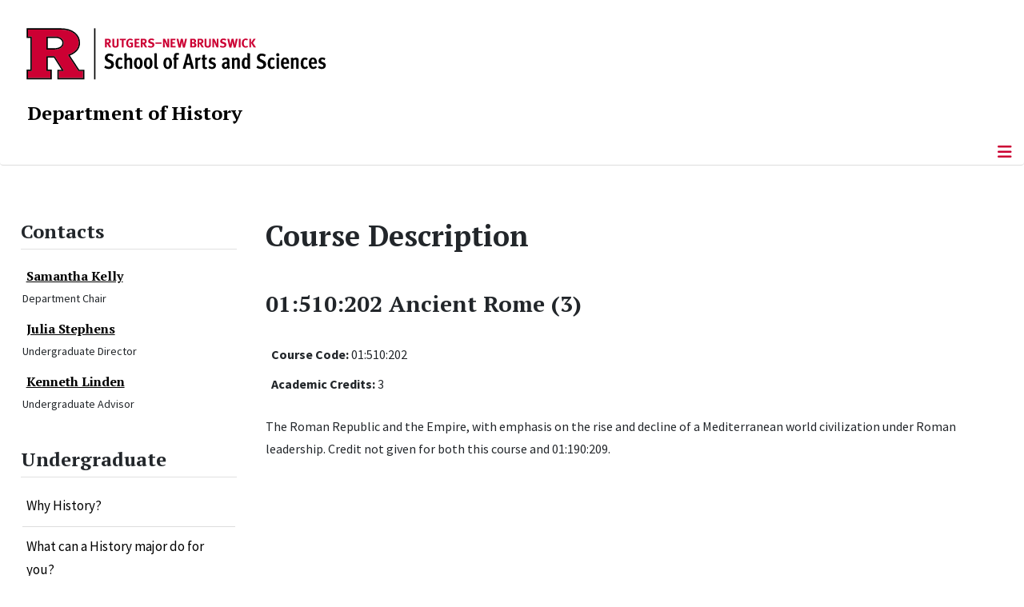

--- FILE ---
content_type: text/html; charset=utf-8
request_url: https://history.rutgers.edu/academics/undergraduate/course-descriptions/course-description/175-european-history/1445-01-510-202-ancient-rome-3
body_size: 12986
content:
<!DOCTYPE html>
<html lang="en-gb" dir="ltr">
<head>
	<meta charset="utf-8">
	<meta name="author" content="89">
	<meta name="viewport" content="width=device-width, initial-scale=1">
	<meta name="description" content="Department of History, The School of Arts and Sciences, Rutgers, The State University of New Jersey">
	<meta name="generator" content="Joomla! - Open Source Content Management">
	<title>01:510:202 Ancient Rome (3)</title>
	<link href="/media/templates/site/cassiopeia_sas/images/favicon.ico" rel="alternate icon" type="image/vnd.microsoft.icon">
	<link href="/media/system/images/joomla-favicon-pinned.svg" rel="mask-icon" color="#000">

	<link href="/media/system/css/joomla-fontawesome.min.css?3fc342" rel="lazy-stylesheet"><noscript><link href="/media/system/css/joomla-fontawesome.min.css?3fc342" rel="stylesheet"></noscript>
	<link href="/media/templates/site/cassiopeia/css/template.min.css?3fc342" rel="stylesheet">
	<link href="/media/templates/site/cassiopeia/css/global/colors_standard.min.css?3fc342" rel="stylesheet">
	<link href="/media/syw/css/fonts.min.css?3fc342" rel="stylesheet">
	<link href="/media/cache/mod_latestnewsenhanced/style_339.css?3fc342" rel="stylesheet">
	<link href="/media/mod_latestnewsenhanced/css/common_styles.min.css?3fc342" rel="stylesheet">
	<link href="/media/templates/site/cassiopeia/css/vendor/joomla-custom-elements/joomla-alert.min.css?0.4.1" rel="stylesheet">
	<link href="/media/templates/site/cassiopeia_sas/css/user.css?3fc342" rel="stylesheet">
	<link href="/media/plg_system_jcepro/site/css/content.min.css?86aa0286b6232c4a5b58f892ce080277" rel="stylesheet">
	<link href="/media/plg_system_jcemediabox/css/jcemediabox.min.css?7d30aa8b30a57b85d658fcd54426884a" rel="stylesheet">
	<link href="https://history.rutgers.edu/modules/mod_socialmedia/assets/css/mod_socialmedia.css" rel="stylesheet">
	<style>:root {
		--hue: 214;
		--template-bg-light: #f0f4fb;
		--template-text-dark: #495057;
		--template-text-light: #ffffff;
		--template-link-color: #2a69b8;
		--template-special-color: #001B4C;
		
	}</style>
	<style>
#accordeonck324 { padding:0;margin:0;padding-left: 0px;-moz-border-radius: 0px 0px 0px 0px;-webkit-border-radius: 0px 0px 0px 0px;border-radius: 0px 0px 0px 0px;-moz-box-shadow: 0px 0px 0px 0px #444444;-webkit-box-shadow: 0px 0px 0px 0px #444444;box-shadow: 0px 0px 0px 0px #444444;border-top: none;border-right: none;border-bottom: none;border-left: none; } 
#accordeonck324 li.accordeonck { list-style: none;/*overflow: hidden;*/ }
#accordeonck324 ul[class^="content"] { margin:0;padding:0; }
#accordeonck324 li.accordeonck > span { position: relative; display: block; }
#accordeonck324 li.parent > span span.toggler_icon { top: 0;position: absolute; cursor: pointer; display: block; height: 100%; z-index: 10;right:0; background: url(/media/templates/site/cassiopeia_sas/images/arrow-down.png) center center no-repeat !important;width: 15px;}
#accordeonck324 li.parent.open > span span.toggler_icon { right:0; background: url(/media/templates/site/cassiopeia_sas/images/arrow-up.png) center center no-repeat !important;}
#accordeonck324 li.accordeonck.level2 > span { padding-right: 20px;}
#accordeonck324 li.level2 li.accordeonck > span { padding-right: 20px;}
#accordeonck324 a.accordeonck { display: block;text-decoration: none; color: #000000;font-size: 17px;font-weight: normal;}
#accordeonck324 a.accordeonck:hover { text-decoration: none; color: #CC0033;}
#accordeonck324 li.parent > span a { display: block;/*outline: none;*/ }
#accordeonck324 li.parent.open > span a {  }
#accordeonck324 a.accordeonck > .badge { margin: 0 0 0 5px; }
#accordeonck324 li.level2.parent.open > span span.toggler_icon { background: url(/) center center no-repeat !important;}
#accordeonck324 li.level3.parent.open > span span.toggler_icon { background: url(/) center center no-repeat !important;}
#accordeonck324 li.level1 { padding-top: 5px;padding-bottom: 5px; } 
#accordeonck324 li.level1 > span { border-bottom: #DDDDDD 1px solid ; } 
#accordeonck324 li.level1 > span a { padding-top: 5px;padding-right: 5px;padding-bottom: 5px;padding-left: 5px;color: #000000;font-size: 17px;font-weight: normal; } 
#accordeonck324 li.level1 > span span.accordeonckdesc { font-size: 10px; } 
#accordeonck324 li.level1:hover > span { border-left: #CC0033 5px solid ; } 
#accordeonck324 li.level1:hover > span a { color: #CC0033; } 
#accordeonck324 li.level1.active > span { border-left: #CC0033 5px solid ; } 
#accordeonck324 li.level1.active > span a { color: #CC0033; } 
#accordeonck324 li.level1.active > span { background: #DDDDDD;background-color: #DDDDDD;background: -moz-linear-gradient(top,  #DDDDDD 0%, #DDDDDD 100%);background: -webkit-gradient(linear, left top, left bottom, color-stop(0%,#DDDDDD), color-stop(100%,#DDDDDD)); background: -webkit-linear-gradient(top,  #DDDDDD 0%,#DDDDDD 100%);background: -o-linear-gradient(top,  #DDDDDD 0%,#DDDDDD 100%);background: -ms-linear-gradient(top,  #DDDDDD 0%,#DDDDDD 100%);background: linear-gradient(top,  #DDDDDD 0%,#DDDDDD 100%);  } 
#accordeonck324 li.level1.active > span a {  } 
#accordeonck324 li.level1 > ul { background: #DDDDDD;background-color: #DDDDDD;background: -moz-linear-gradient(top,  #DDDDDD 0%, #DDDDDD 100%);background: -webkit-gradient(linear, left top, left bottom, color-stop(0%,#DDDDDD), color-stop(100%,#DDDDDD)); background: -webkit-linear-gradient(top,  #DDDDDD 0%,#DDDDDD 100%);background: -o-linear-gradient(top,  #DDDDDD 0%,#DDDDDD 100%);background: -ms-linear-gradient(top,  #DDDDDD 0%,#DDDDDD 100%);background: linear-gradient(top,  #DDDDDD 0%,#DDDDDD 100%);  } 
#accordeonck324 li.level2 > span { background: #DDDDDD;background-color: #DDDDDD;background: -moz-linear-gradient(top,  #DDDDDD 0%, #DDDDDD 100%);background: -webkit-gradient(linear, left top, left bottom, color-stop(0%,#DDDDDD), color-stop(100%,#DDDDDD)); background: -webkit-linear-gradient(top,  #DDDDDD 0%,#DDDDDD 100%);background: -o-linear-gradient(top,  #DDDDDD 0%,#DDDDDD 100%);background: -ms-linear-gradient(top,  #DDDDDD 0%,#DDDDDD 100%);background: linear-gradient(top,  #DDDDDD 0%,#DDDDDD 100%);  } 
#accordeonck324 li.level2 > span a { padding-top: 5px;padding-bottom: 5px;padding-left: 15px;color: #000000;font-size: 16px; } 
#accordeonck324 li.level2:hover > span {  } 
#accordeonck324 li.level2:hover > span a { color: #000000; } 
#accordeonck324 li.level2.active > span {  } 
#accordeonck324 li.level2.active > span a { color: #000000; } 
#accordeonck324 li.level2 ul[class^="content"] { background: #DDDDDD;background-color: #DDDDDD;background: -moz-linear-gradient(top,  #DDDDDD 0%, #DDDDDD 100%);background: -webkit-gradient(linear, left top, left bottom, color-stop(0%,#DDDDDD), color-stop(100%,#DDDDDD)); background: -webkit-linear-gradient(top,  #DDDDDD 0%,#DDDDDD 100%);background: -o-linear-gradient(top,  #DDDDDD 0%,#DDDDDD 100%);background: -ms-linear-gradient(top,  #DDDDDD 0%,#DDDDDD 100%);background: linear-gradient(top,  #DDDDDD 0%,#DDDDDD 100%);  } 
#accordeonck324 li.level2 li.accordeonck > span {  } 
#accordeonck324 li.level2 li.accordeonck > span a { padding-top: 5px;padding-bottom: 5px;padding-left: 25px;color: #636363; } 
#accordeonck324 li.level2 li.accordeonck:hover > span {  } 
#accordeonck324 li.level2 li.accordeonck:hover > span a { color: #000000; } 
#accordeonck324 li.level2 li.accordeonck.active > span {  } 
#accordeonck324 li.level2 li.accordeonck.active > span a { color: #000000; } ul#accordeonck324 li.accordeonck.level1.active {
    background:#ddd; 
}

ul#accordeonck324 li.accordeonck.level1.active a {
    font-weight: bold;
}

a.accordeonck.isactive {
    font-weight: bold;
}

.accordeonck li.parent > span span.toggler_icon {
    z-index: 9 !important;
}

ul#accordeonck324 li.accordeonck.level1 {
    padding-top: 0px;
    padding-bottom: 0px;
 }

ul#accordeonck324 li.level1 > span {
    min-height: 50.75px;
}

ul#accordeonck324 li.level1 > span a {
    padding-top: 10px;
accordeonck324 li.accordeonck.level1.active {
    background:#ddd; 
}

accordeonck324 li.accordeonck.level1.active a {
    font-weight: bold;
}

a.accordeonck.isactive {
    font-weight: bold;
}

.accordeonck li.parent > span span.toggler_icon {
    z-index: 9 !important;
}

accordeonck324 li.accordeonck.level1 {
    padding-top: 0px;
    padding-bottom: 0px;
 }

accordeonck324 li.level1 > span {
    min-height: 50.75px;
}

accordeonck324 li.level1 > span a {
    padding-top: 10px;
#accordeonck324 ul[class^="content"] {
	display: none;
}

#accordeonck324 .toggler_icon {
	top: 0;
}</style>

	<script src="/media/vendor/metismenujs/js/metismenujs.min.js?1.4.0" defer></script>
	<script src="/media/vendor/jquery/js/jquery.min.js?3.7.1"></script>
	<script src="/media/legacy/js/jquery-noconflict.min.js?504da4"></script>
	<script src="/media/templates/site/cassiopeia/js/mod_menu/menu-metismenu.min.js?3fc342" defer></script>
	<script src="/media/mod_menu/js/menu.min.js?3fc342" type="module"></script>
	<script type="application/json" class="joomla-script-options new">{"bootstrap.tooltip":{".hasTooltip":{"animation":true,"container":"body","html":true,"trigger":"hover focus","boundary":"clippingParents","sanitize":true}},"joomla.jtext":{"ERROR":"Error","MESSAGE":"Message","NOTICE":"Notice","WARNING":"Warning","JCLOSE":"Close","JOK":"OK","JOPEN":"Open"},"system.paths":{"root":"","rootFull":"https:\/\/history.rutgers.edu\/","base":"","baseFull":"https:\/\/history.rutgers.edu\/"},"csrf.token":"2b72d4bb14f6841e6533751b51b95026"}</script>
	<script src="/media/system/js/core.min.js?a3d8f8"></script>
	<script src="/media/templates/site/cassiopeia/js/template.min.js?3fc342" type="module"></script>
	<script src="/media/vendor/bootstrap/js/popover.min.js?5.3.8" type="module"></script>
	<script src="/media/vendor/bootstrap/js/offcanvas.min.js?5.3.8" type="module"></script>
	<script src="/media/system/js/messages.min.js?9a4811" type="module"></script>
	<script src="/media/plg_system_jcemediabox/js/jcemediabox.min.js?7d30aa8b30a57b85d658fcd54426884a"></script>
	<script src="/media/com_accordeonmenuck/assets/accordeonmenuck.js"></script>
	<script src="/media/com_accordeonmenuck/assets/jquery.easing.1.3.js"></script>
	<script type="application/ld+json">{"@context":"https://schema.org","@graph":[{"@type":"Organization","@id":"https://history.rutgers.edu/#/schema/Organization/base","name":"Department of History","url":"https://history.rutgers.edu/","logo":{"@type":"ImageObject","@id":"https://history.rutgers.edu/#/schema/ImageObject/logo","url":"images/stories/faculty_images/knowledge-past.jpg","contentUrl":"images/stories/faculty_images/knowledge-past.jpg","width":475,"height":474},"image":{"@id":"https://history.rutgers.edu/#/schema/ImageObject/logo"},"sameAs":["https://www.facebook.com/pages/Rutgers-History-Department/502885263132835","https://twitter.com/RUHistoryDept","https://www.instagram.com/ruhistorydepartment/"]},{"@type":"WebSite","@id":"https://history.rutgers.edu/#/schema/WebSite/base","url":"https://history.rutgers.edu/","name":"Department of History | School of Arts and Sciences - Rutgers, The State University of New Jersey","publisher":{"@id":"https://history.rutgers.edu/#/schema/Organization/base"}},{"@type":"WebPage","@id":"https://history.rutgers.edu/#/schema/WebPage/base","url":"https://history.rutgers.edu/academics/undergraduate/course-descriptions/course-description/175-european-history/1445-01-510-202-ancient-rome-3","name":"01:510:202 Ancient Rome (3)","description":"Department of History, The School of Arts and Sciences, Rutgers, The State University of New Jersey","isPartOf":{"@id":"https://history.rutgers.edu/#/schema/WebSite/base"},"about":{"@id":"https://history.rutgers.edu/#/schema/Organization/base"},"inLanguage":"en-GB"},{"@type":"Article","@id":"https://history.rutgers.edu/#/schema/com_content/article/1445","name":"01:510:202 Ancient Rome (3)","headline":"01:510:202 Ancient Rome (3)","inLanguage":"en-GB","isPartOf":{"@id":"https://history.rutgers.edu/#/schema/WebPage/base"}}]}</script>
	<script>jQuery(document).ready(function(){WfMediabox.init({"base":"\/","theme":"standard","width":"","height":"","lightbox":0,"shadowbox":0,"icons":1,"overlay":1,"overlay_opacity":0,"overlay_color":"","transition_speed":500,"close":2,"labels":{"close":"Close","next":"Next","previous":"Previous","cancel":"Cancel","numbers":"{{numbers}}","numbers_count":"{{current}} of {{total}}","download":"Download"},"swipe":true,"expand_on_click":true});});</script>
	<script>jQuery(document).ready(function(jQuery){new Accordeonmenuck('#accordeonck324', {fadetransition : false,eventtype : 'click',transition : 'linear',menuID : 'accordeonck324',defaultopenedid : '',activeeffect : '',showcounter : '',showactive : '1',closeothers : '1',duree : 500});}); </script>
	<meta property="og:locale" content="en_GB" class="4SEO_ogp_tag">
	<meta property="og:url" content="https://history.rutgers.edu/academics/undergraduate/course-descriptions/course-description/175-european-history/1445-01-510-202-ancient-rome-3" class="4SEO_ogp_tag">
	<meta property="og:site_name" content="Department of History | School of Arts and Sciences - Rutgers, The State University of New Jersey" class="4SEO_ogp_tag">
	<meta property="og:type" content="article" class="4SEO_ogp_tag">
	<meta property="og:title" content="01:510:202 Ancient Rome (3)" class="4SEO_ogp_tag">
	<meta property="og:description" content="Department of History, The School of Arts and Sciences, Rutgers, The State University of New Jersey" class="4SEO_ogp_tag">
	<meta property="fb:app_id" content="966242223397117" class="4SEO_ogp_tag">
	<meta name="twitter:card" content="summary" class="4SEO_tcards_tag">
	<meta name="twitter:url" content="https://history.rutgers.edu/academics/undergraduate/course-descriptions/course-description/175-european-history/1445-01-510-202-ancient-rome-3" class="4SEO_tcards_tag">
	<meta name="twitter:title" content="01:510:202 Ancient Rome (3)" class="4SEO_tcards_tag">
	<meta name="twitter:description" content="Department of History, The School of Arts and Sciences, Rutgers, The State University of New Jersey" class="4SEO_tcards_tag">

<!-- Global site tag (gtag.js) - Google Analytics -->
<script async src="https://www.googletagmanager.com/gtag/js?id=G-ZWNSBP0NGN"></script>

<script>
window.dataLayer = window.dataLayer || [];function gtag(){dataLayer.push(arguments);}gtag('js', new Date()); gtag('config', 'G-ZWNSBP0NGN');
</script>
	<meta name="robots" content="max-snippet:-1, max-image-preview:large, max-video-preview:-1" class="4SEO_robots_tag">
	<script type="application/ld+json" class="4SEO_structured_data_breadcrumb">{
    "@context": "http://schema.org",
    "@type": "BreadcrumbList",
    "itemListElement": [
        {
            "@type": "listItem",
            "position": 1,
            "name": "Home",
            "item": "https://history.rutgers.edu/"
        },
        {
            "@type": "listItem",
            "position": 2,
            "name": "Undergraduate",
            "item": "https://history.rutgers.edu/academics/undergraduate/why-history"
        },
        {
            "@type": "listItem",
            "position": 3,
            "name": "Course Descriptions",
            "item": "https://history.rutgers.edu/academics/undergraduate/course-descriptions"
        },
        {
            "@type": "listItem",
            "position": 4,
            "name": "Course Description",
            "item": "https://history.rutgers.edu/academics/undergraduate/course-descriptions/course-description"
        },
        {
            "@type": "listItem",
            "position": 5,
            "name": "European History",
            "item": "https://history.rutgers.edu/academics/undergraduate/course-descriptions/course-description/175-european-history"
        }
    ]
}</script>
<script type="application/ld+json" class="4SEO_structured_data_page">{
    "@context": "http://schema.org",
    "@graph": [
        {
            "@type": "Article",
            "author": {
                "@id": "https://history.rutgers.edu/#sherveer_s__pannu_10698c6522"
            },
            "dateModified": "2025-02-12T21:13:07Z",
            "datePublished": "2020-12-02T00:00:00Z",
            "description": "Department of History, The School of Arts and Sciences, Rutgers, The State University of New Jersey",
            "headline": "01:510:202 Ancient Rome (3)",
            "image": {
                "@id": "https://history.rutgers.edu/#defaultLogo"
            },
            "inLanguage": "en-GB",
            "mainEntityOfPage": {
                "@type": "WebPage",
                "url": "https://history.rutgers.edu/academics/undergraduate/course-descriptions/course-description/175-european-history/1445-01-510-202-ancient-rome-3"
            },
            "publisher": {
                "@id": "https://history.rutgers.edu/#defaultPublisher"
            },
            "url": "https://history.rutgers.edu/academics/undergraduate/course-descriptions/course-description/175-european-history/1445-01-510-202-ancient-rome-3"
        },
        {
            "@type": "Person",
            "name": "Sherveer S. Pannu",
            "@id": "https://history.rutgers.edu/#sherveer_s__pannu_10698c6522"
        },
        {
            "@id": "https://history.rutgers.edu/#defaultLogo",
            "@type": "ImageObject",
            "url": "",
            "width": "",
            "height": ""
        },
        {
            "@id": "https://history.rutgers.edu/#defaultPublisher",
            "@type": "Organization",
            "url": "https://history.rutgers.edu/",
            "logo": {
                "@id": "https://history.rutgers.edu/#defaultLogo"
            },
            "name": "Department of History | School of Arts and Sciences - Rutgers, The State University of New Jersey"
        }
    ]
}</script></head>

<body class="site com_content wrapper-static view-article no-layout no-task itemid-100821 has-sidebar-left">
	<header class="header container-header full-width">

		      
            
        			<div class="container-rutgers-menu full-width ">
				<div class="rutgers-menu no-card d-none d-lg-block">
        <ul class="mod-menu mod-list nav  navbar-sas-ru">
<li class="nav-item item-101417"><a href="https://sas.rutgers.edu/about/events/upcoming-events" target="_blank" rel="noopener noreferrer">SAS Events</a></li><li class="nav-item item-101418"><a href="https://sas.rutgers.edu/about/news" target="_blank" rel="noopener noreferrer">SAS News</a></li><li class="nav-item item-100002"><a href="https://www.rutgers.edu" target="_blank" rel="noopener noreferrer">rutgers.edu</a></li><li class="nav-item item-100118"><a href="https://sas.rutgers.edu" target="_blank" rel="noopener noreferrer">SAS</a></li><li class="nav-item item-100009"><a href="https://search.rutgers.edu/people" target="_blank" rel="noopener noreferrer">Search People</a></li><li class="nav-item item-100890"><a href="/search-website" ><img src="/media/templates/site/cassiopeia_sas/images/search-magnifying-glass.PNG" alt=""><span class="image-title visually-hidden">Search Website</span></a></li></ul>
</div>

			</div>
		
        			<div class="container-sas-branding ">
				<div class="sas-branding no-card ">
        
<div id="mod-custom307" class="mod-custom custom">
    <div class="container-logo">
<div class="row">
<div><a href="https://sas.rutgers.edu" target="_blank" rel="noopener"><img alt="Rutgers - New Brunswick School of Arts and Sciences logo" class="theme-image" /></a></div>
</div>
</div>
<div class="container-unit">
<div class="row">
<div class="col title-unit"><a href="/." class="no-underline no-hover">Department of History </a></div>
</div>
</div></div>
</div>

			</div>
		      
					<div class="grid-child">
				<div class="navbar-brand">
					<a class="brand-logo" href="/">
						<img class="logo d-inline-block" loading="eager" decoding="async" src="/media/templates/site/cassiopeia/images/logo.svg" alt="Department of History | School of Arts and Sciences - Rutgers, The State University of New Jersey">					</a>
									</div>
			</div>
		      
      
		
					<div class="container-banner full-width">
				<div class="banner card  menu-bar">
        <div class="card-body">
                <nav class="navbar navbar-expand-lg">
    <button class="navbar-toggler navbar-toggler-right" type="button" data-bs-toggle="offcanvas" data-bs-target="#navbar88" aria-controls="navbar88" aria-expanded="false" aria-label="Toggle Navigation">
        <span class="icon-menu" aria-hidden="true"></span>
    </button>
    <div class="offcanvas offcanvas-start" id="navbar88">
        <div class="offcanvas-header">
            <button type="button" class="btn-close btn-close-black" data-bs-dismiss="offcanvas" aria-label="Close"></button>

 
        </div>
        <div class="offcanvas-body">
         <div class="d-lg-none mt-3">
                <div class="moduletable ">
        
<div id="mod-custom336" class="mod-custom custom">
    <p style="text-align: center;"><a href="https://sas.rutgers.edu" target="_blank" rel="noopener"><img alt="Rutgers - New Brunswick School of Arts and Sciences logo" class="theme-image" style="max-width: 80%;" /></a><br /><a href="/." class="no-underline no-hover title-unit">Department of History</a></p>
<p><a href="/search-website"><img src="/media/templates/site/cassiopeia_sas/images/search-magnifying-glass.PNG" alt="" style="display: block; margin-left: auto; margin-right: auto;" /></a></p></div>
</div>
            </div>

            <ul class="mod-menu mod-menu_dropdown-metismenu metismenu mod-list  navbar navbar-nav dropdown sas-main-menu">
<li class="metismenu-item item-100428 level-1 active divider deeper parent"><button class="mod-menu__separator separator mm-collapsed mm-toggler mm-toggler-nolink" aria-haspopup="true" aria-expanded="false">Academics</button><ul class="mm-collapse"><li class="metismenu-item item-130 level-2 active parent"><a href="/academics/undergraduate/why-history" >Undergraduate</a></li><li class="metismenu-item item-100496 level-2 parent"><a href="/academics/public-history" >Public History Program</a></li><li class="metismenu-item item-141 level-2 parent"><a href="/academics/graduate/program-overview" >Graduate</a></li><li class="metismenu-item item-100155 level-2 parent"><a href="/academics/globalhistoryma/program-description" >Master's in Global and Comparative History</a></li></ul></li><li class="metismenu-item item-257 level-1"><a href="/about" >About</a></li><li class="metismenu-item item-100429 level-1 divider deeper parent"><button class="mod-menu__separator separator mm-collapsed mm-toggler mm-toggler-nolink" aria-haspopup="true" aria-expanded="false">People</button><ul class="mm-collapse"><li class="metismenu-item item-100446 level-2 parent"><a href="/people/faculty" >Faculty</a></li><li class="metismenu-item item-101534 level-2 parent"><a href="/people/faculty-by-field" >Faculty by Field</a></li><li class="metismenu-item item-100480 level-2"><a href="/people/faculty-emeriti" >Faculty Emeriti</a></li><li class="metismenu-item item-101556 level-2"><a href="/people/affiliated-faculty" >Affiliated Faculty</a></li><li class="metismenu-item item-101557 level-2"><a href="/people/graduate-students" >Graduate Students</a></li><li class="metismenu-item item-100459 level-2"><a href="/people/staff-directory" >Staff Directory</a></li><li class="metismenu-item item-101558 level-2"><a href="/people/lecturers" >Lecturers</a></li><li class="metismenu-item item-100481 level-2"><a href="/people/history-librarians" >History Librarians</a></li><li class="metismenu-item item-100483 level-2"><a href="/people/in-memoriam" >In Memoriam</a></li></ul></li><li class="metismenu-item item-100676 level-1 divider deeper parent"><button class="mod-menu__separator separator mm-collapsed mm-toggler mm-toggler-nolink" aria-haspopup="true" aria-expanded="false">News &amp; Events</button><ul class="mm-collapse"><li class="metismenu-item item-101362 level-2"><a href="/news-events/news" >News</a></li><li class="metismenu-item item-100364 level-2"><a href="/news-events/calendar/range.listevents/-" >Calendar</a></li><li class="metismenu-item item-100675 level-2"><a href="/news-events/announcements" >Announcements</a></li><li class="metismenu-item item-101695 level-2"><a href="/news-events/newsletters-new" >Newsletters</a></li><li class="metismenu-item item-101469 level-2"><a href="/news-events/resources" >Resources</a></li></ul></li><li class="metismenu-item item-136 level-1 divider deeper parent"><button class="mod-menu__separator separator mm-collapsed mm-toggler mm-toggler-nolink" aria-haspopup="true" aria-expanded="false">Affiliated Centers</button><ul class="mm-collapse"><li class="metismenu-item item-100490 level-2"><a href="/affiliated-centers/affiliated-centers" >All Affiliated Centers</a></li><li class="metismenu-item item-100485 level-2"><a href="/affiliated-centers/rutgers-center-for-historical-analysis" >Rutgers Center for Historical Analysis</a></li><li class="metismenu-item item-100489 level-2"><a href="/affiliated-centers/rutgers-oral-history-archives-of-world-war-ii" >Rutgers Oral History Archives</a></li><li class="metismenu-item item-100486 level-2"><a href="/affiliated-centers/rutgers-british-studies-center" >Rutgers British Studies Center</a></li><li class="metismenu-item item-100488 level-2"><a href="/affiliated-centers/thomas-a-edison-papers" >Thomas A. Edison Papers</a></li></ul></li><li class="metismenu-item item-100677 level-1 divider deeper parent"><button class="mod-menu__separator separator mm-collapsed mm-toggler mm-toggler-nolink" aria-haspopup="true" aria-expanded="false">Lectures &amp; Projects</button><ul class="mm-collapse"><li class="metismenu-item item-100679 level-2"><a href="/lectures-and-projects/distinguished-lectures-in-european-history" >Distinguished Lectures in European History</a></li><li class="metismenu-item item-100678 level-2"><a href="/lectures-and-projects/global-south-workshop" >Global South Workshop</a></li><li class="metismenu-item item-258 level-2"><a href="/lectures-and-projects/interpreting-american-history-lecture-series" >Interpreting American History Lecture Series</a></li><li class="metismenu-item item-100487 level-2"><a href="/lectures-and-projects/medieval-and-early-modern-data-bank" >Medieval and Early Modern Data Bank</a></li></ul></li><li class="metismenu-item item-100157 level-1"><a href="/support-us" >Support Us</a></li><li class="metismenu-item item-100163 level-1"><a href="/contact-us" >Contact Us</a></li></ul>


        </div>
    </div>
</nav>    </div>
</div>

			</div>
		

	</header>

<main>
  
  
  
	<div class="site-grid">

		
		
		
					<div class="grid-child container-sidebar-left">
				<div class="sidebar-left card ">
            <h3 class="card-header ">Contacts</h3>        <div class="card-body">
                	 <div id="lnee_339" class="lnee newslist vertical"> <ul class="latestnews-items"> <li class="latestnews-item id-184 catid-56"> <div class="news odd"> <div class="innernews"> <div class="newsinfo"> <h4 class="newstitle"> <a href="/people/faculty/details/184-kelly-samantha" class="hasTooltip" title="Samantha Kelly" aria-label="Read more about Samantha Kelly"> <span>Samantha Kelly</span> </a> </h4> <dl class="item_details after_title"><dt>Information</dt><dd class="newsextra"><span class="detail detail_jfield_text detail_jfield_36 "><span class="detail_data">Department Chair</span></span></dd></dl> </div> </div> </div> </li> <li class="latestnews-item id-700 catid-56"> <div class="news even"> <div class="innernews"> <div class="newsinfo"> <h4 class="newstitle"> <a href="/people/faculty/details/700-stephens-julia" class="hasTooltip" title="Julia Stephens" aria-label="Read more about Julia Stephens"> <span>Julia Stephens</span> </a> </h4> <dl class="item_details after_title"><dt>Information</dt><dd class="newsextra"><span class="detail detail_jfield_text detail_jfield_36 "><span class="detail_data">Undergraduate Director</span></span></dd></dl> </div> </div> </div> </li> <li class="latestnews-item id-947 catid-151"> <div class="news odd"> <div class="innernews"> <div class="newsinfo"> <h4 class="newstitle"> <a href="/people/staff-directory/staff/947-linden-kenneth" class="hasTooltip" title="Kenneth Linden" aria-label="Read more about Kenneth Linden"> <span>Kenneth Linden</span> </a> </h4> <dl class="item_details after_title"><dt>Information</dt><dd class="newsextra"><span class="detail detail_jfield_text detail_jfield_36 "><span class="detail_data">Undergraduate Advisor</span></span></dd></dl> </div> </div> </div> </li> </ul> </div> 	    </div>
</div>
<div class="sidebar-left card ">
            <h3 class="card-header ">Undergraduate</h3>        <div class="card-body">
                <div class="accordeonck-wrap " data-id="accordeonck324">
<ul class="menu" id="accordeonck324">
<li id="item-100165" class="accordeonck item100165 first level1 " data-level="1" ><span class="accordeonck_outer "><a class="accordeonck " href="/academics/undergraduate/why-history" >Why History?<span class="accordeonckdesc"></span></a></span></li><li id="item-100350" class="accordeonck item100350 level1 " data-level="1" ><span class="accordeonck_outer "><a class="accordeonck " href="/academics/undergraduate/what-can-a-history-major-do-for-you" >What can a History major do for you?<span class="accordeonckdesc"></span></a></span></li><li id="item-100123" class="accordeonck item100123 level1 " data-level="1" ><span class="accordeonck_outer "><a class="accordeonck " href="/academics/undergraduate/prospective-students" >Prospective Students<span class="accordeonckdesc"></span></a></span></li><li id="item-225" class="accordeonck item225 level1 " data-level="1" ><span class="accordeonck_outer "><a class="accordeonck " href="/academics/undergraduate/learning-goals" >Learning Goals<span class="accordeonckdesc"></span></a></span></li><li id="item-131" class="accordeonck item131 level1 " data-level="1" ><span class="accordeonck_outer "><a class="accordeonck " href="/academics/undergraduate/major-requirements" >Major Requirements<span class="accordeonckdesc"></span></a></span></li><li id="item-133" class="accordeonck item133 level1 " data-level="1" ><span class="accordeonck_outer "><a class="accordeonck " href="/academics/undergraduate/minor-requirements" >Minor Requirements<span class="accordeonckdesc"></span></a></span></li><li id="item-100561" class="accordeonck item100561 level1 " data-level="1" ><span class="accordeonck_outer "><a class="accordeonck " href="/academics/undergraduate/stem-in-society-minor" >STEM in Society Minor<span class="accordeonckdesc"></span></a></span></li><li id="item-100644" class="accordeonck item100644 level1 " data-level="1" ><span class="accordeonck_outer "><a class="accordeonck " href="/academics/undergraduate/law-and-history-minor" >Law and History Minor<span class="accordeonckdesc"></span></a></span></li><li id="item-203" class="accordeonck item203 level1 " data-level="1" ><span class="accordeonck_outer "><a class="accordeonck " href="/academics/undergraduate/joint-majors-and-options" >Joint Majors and Options<span class="accordeonckdesc"></span></a></span></li><li id="item-100505" class="accordeonck item100505 parent parent level1 " data-level="1" ><span class="accordeonck_outer toggler toggler_1"><a class="accordeonck " href="/academics/undergraduate/courses/general-comparative" >Course Schedules<span class="accordeonckdesc"></span></a><span class="toggler_icon" tabIndex="0" role="button" aria-label="ACCORDEONMENUCK_TOGGLER_LABEL"></span></span><ul class="content_1 accordeonck" style="display:none;"><li id="item-100649" class="accordeonck item100649 first level2 " data-level="2" ><span class="accordeonck_outer "><a class="accordeonck " href="/academics/undergraduate/courses/general-comparative" >General Comparative<span class="accordeonckdesc"></span></a></span></li><li id="item-100650" class="accordeonck item100650 level2 " data-level="2" ><span class="accordeonck_outer "><a class="accordeonck " href="/academics/undergraduate/courses/african-asian-and-latin-american" >African, Asian, and Latin American<span class="accordeonckdesc"></span></a></span></li><li id="item-100651" class="accordeonck item100651 level2 " data-level="2" ><span class="accordeonck_outer "><a class="accordeonck " href="/academics/undergraduate/courses/european" >European<span class="accordeonckdesc"></span></a></span></li><li id="item-100652" class="accordeonck item100652 level2 " data-level="2" ><span class="accordeonck_outer "><a class="accordeonck " href="/academics/undergraduate/courses/american" >American<span class="accordeonckdesc"></span></a></span></li><li id="item-100367" class="accordeonck item100367 level2 " data-level="2" ><span class="accordeonck_outer "><a class="accordeonck " href="/academics/undergraduate/courses/pre-modern-history-courses" >Pre-Modern History Courses<span class="accordeonckdesc"></span></a></span></li><li id="item-100368" class="accordeonck item100368 level2 " data-level="2" ><span class="accordeonck_outer "><a class="accordeonck " href="/academics/undergraduate/courses/global-history-courses" >Global History Courses<span class="accordeonckdesc"></span></a></span></li><li id="item-100152" class="accordeonck item100152 active level2 " data-level="2" ><span class="accordeonck_outer "><a class="accordeonck isactive " href="/academics/undergraduate/course-descriptions" >Master List of Courses<span class="accordeonckdesc"></span></a></span></li><li id="item-100194" class="accordeonck item100194 last level2 " data-level="2" ><span class="accordeonck_outer "><a class="accordeonck " href="/academics/undergraduate/courses/history-seminar" >History Seminar<span class="accordeonckdesc"></span></a></span></li></ul></li><li id="item-100715" class="accordeonck item100715 active level1 " data-level="1" ><span class="accordeonck_outer "><a class="accordeonck isactive " href="/academics/undergraduate/course-descriptions" >Course Descriptions<span class="accordeonckdesc"></span></a></span></li><li id="item-278" class="accordeonck item278 first level1 " data-level="1" ><span class="accordeonck_outer "><a class="accordeonck " href="/academics/undergraduate/advising-hours" >Undergraduate Advising<span class="accordeonckdesc"></span></a></span></li><li id="item-283" class="accordeonck item283 level1 " data-level="1" ><span class="accordeonck_outer "><a class="accordeonck " href="/academics/public-history/information" >Public History Program<span class="accordeonckdesc"></span></a></span></li><li id="item-266" class="accordeonck item266 parent parent level1 " data-level="1" ><span class="accordeonck_outer toggler toggler_1"><a class="accordeonck " href="/academics/undergraduate/honors-program" >Honors Program<span class="accordeonckdesc"></span></a><span class="toggler_icon" tabIndex="0" role="button" aria-label="ACCORDEONMENUCK_TOGGLER_LABEL"></span></span><ul class="content_1 accordeonck" style="display:none;"><li id="item-101344" class="accordeonck item101344 first level2 " data-level="2" ><span class="accordeonck_outer "><a class="accordeonck " href="/academics/undergraduate/honors-program/history-honors-theses?view=frontlist&amp;catid[0]=188" >History Honors Theses<span class="accordeonckdesc"></span></a></span></li><li id="item-101345" class="accordeonck item101345 last level2 " data-level="2" ><span class="accordeonck_outer "><a class="accordeonck " href="/academics/undergraduate/honors-program/search-history-honors-theses?view=frontsearch&amp;catid=188&amp;ftags[0]=" >Search History Honors Theses<span class="accordeonckdesc"></span></a></span></li></ul></li><li id="item-100278" class="accordeonck item100278 level1 " data-level="1" ><span class="accordeonck_outer "><a class="accordeonck " href="/academics/undergraduate/transfer-students" >Transfer Students<span class="accordeonckdesc"></span></a></span></li><li id="item-100193" class="accordeonck item100193 level1 " data-level="1" ><span class="accordeonck_outer "><a class="accordeonck " href="/academics/undergraduate/nontraditional-students" >Nontraditional Students<span class="accordeonckdesc"></span></a></span></li><li id="item-101103" class="accordeonck item101103 level1 " data-level="1" ><span class="accordeonck_outer "><a class="accordeonck " href="/academics/undergraduate/undergraduate-historical-journal" >Undergraduate Historical Journal<span class="accordeonckdesc"></span></a></span></li><li id="item-100493" class="accordeonck item100493 level1 " data-level="1" ><span class="accordeonck_outer "><a class="accordeonck " href="/academics/undergraduate/academic-policies" >Academic Policies<span class="accordeonckdesc"></span></a></span></li><li id="item-100747" class="accordeonck item100747 level1 " data-level="1" ><span class="accordeonck_outer "><a class="accordeonck " href="/academics/undergraduate/history-honors-prizes" >History Honors Prizes<span class="accordeonckdesc"></span></a></span></li><li id="item-100191" class="accordeonck item100191 level1 " data-level="1" ><span class="accordeonck_outer "><a class="accordeonck " href="/academics/undergraduate/history-writing-tutor" >History Writing Tutors<span class="accordeonckdesc"></span></a></span></li><li id="item-282" class="accordeonck item282 level1 " data-level="1" ><span class="accordeonck_outer "><a class="accordeonck " href="/academics/undergraduate/phi-alpha-theta" >Phi Alpha Theta<span class="accordeonckdesc"></span></a></span></li><li id="item-100492" class="accordeonck item100492 level1 " data-level="1" ><span class="accordeonck_outer "><a class="accordeonck " href="/academics/undergraduate/plagiarism" >Plagiarism<span class="accordeonckdesc"></span></a></span></li><li id="item-281" class="accordeonck item281 level1 " data-level="1" ><span class="accordeonck_outer "><a class="accordeonck " href="/academics/undergraduate/thinking-of-grad-school" >Thinking of Grad School?<span class="accordeonckdesc"></span></a></span></li><li id="item-100171" class="accordeonck item100171 level1 " data-level="1" ><span class="accordeonck_outer "><a class="accordeonck " href="/academics/undergraduate/writing-historical-essays" >Writing Historical Essays<span class="accordeonckdesc"></span></a></span></li></ul></div>
    </div>
</div>
<div class="sidebar-left card ">
            <h3 class="card-header ">Undergraduate Quicklinks</h3>        <div class="card-body">
                <div>
<ul style="list-style-type: disc;">
<li><a href="https://scheduling.rutgers.edu/academic-calendar/" target="blank">Academic Calendar</a>
<li><a href="https://sims.rutgers.edu/csp/" target="_blank" >Course Schedule Planner</a>
<li><a href="https://sasundergrad.rutgers.edu/" target="_blank">SAS Academic Advising</a>
<li><a href="https://sasundergrad.rutgers.edu/majors-and-core-curriculum/core" target="_blank">SAS Core Curriculum</a>  
<li><a href="https://classes.rutgers.edu//soc/#home" target="_blank">University Schedule Of Classes</a>
<li><a href="https://sims.rutgers.edu/webreg/" target="_blank">Web Registration System</a>
</ul>
</div>    </div>
</div>

			</div>
		
		<div class="grid-child container-component">
			
			
			<div id="system-message-container" aria-live="polite"></div>


				<div class="com-content-article item-page">
    <meta itemprop="inLanguage" content="en-GB">
        <div class="page-header">
        <h1> Course Description </h1>
    </div>
    
    
        <div class="page-header">
        <h2>
            01:510:202 Ancient Rome (3)        </h2>
                            </div>
        
        
    
    
        <ul class="fields-container">
    <li class="field-entry course-code paragraph-spaced no-left-margin">    <span class="field-label ">Course Code: </span>
<span class="field-value ">01:510:202</span>
</li>
<li class="field-entry credits paragraph-spaced no-left-margin">    <span class="field-label ">Academic Credits: </span>
<span class="field-value ">3</span>
</li></ul>
                                                <div class="com-content-article__body">
        <p>The Roman Republic and the Empire, with emphasis on the rise and decline of a Mediterranean world civilization under Roman leadership. Credit not given for both this course and 01:190:209.</p>     </div>

        
                                        </div>

          		          		          				</div>

		
		
		      
      
      		      
      			</div>

	  
  
	
	  
</main>

<footer class="container-footer footer full-width">
  
  			<sas-footer-identity class=" grid-child container-sas-footer-identity full-width-v2">
			<div class=" sas-footer-identity">
				<div class="sas-footer-identity no-card  sas-footer-logo-left sas-footer-logo-left sas-branding">
        
<div id="mod-custom308" class="mod-custom custom">
    <p><img src="/media/templates/site/cassiopeia_sas/images/RNBSAS_H_WHITE.svg" alt="Rutgers - New Brunswick School of Arts and Sciences logo" style="min-width: 300px; max-width: 400px; margin-top: 10px; margin-left: 15px; margin-bottom: 10px;" loading="lazy" /></p></div>
</div>
<div class="sas-footer-identity no-card ">
        <ul class="mod-menu mod-menu_dropdown-metismenu metismenu mod-list mod-menu mod-list nav navbar-sas-ru  sas-footer-menu  sas-footer-menu-right">
<li class="metismenu-item item-101417 level-1"><a href="https://sas.rutgers.edu/about/events/upcoming-events" target="_blank" rel="noopener noreferrer">SAS Events</a></li><li class="metismenu-item item-101418 level-1"><a href="https://sas.rutgers.edu/about/news" target="_blank" rel="noopener noreferrer">SAS News</a></li><li class="metismenu-item item-100002 level-1"><a href="https://www.rutgers.edu" target="_blank" rel="noopener noreferrer">rutgers.edu</a></li><li class="metismenu-item item-100118 level-1"><a href="https://sas.rutgers.edu" target="_blank" rel="noopener noreferrer">SAS</a></li><li class="metismenu-item item-100009 level-1"><a href="https://search.rutgers.edu/people" target="_blank" rel="noopener noreferrer">Search People</a></li><li class="metismenu-item item-100890 level-1"><a href="/search-website" ><img src="/media/templates/site/cassiopeia_sas/images/search-magnifying-glass.PNG" alt=""><span class="image-title visually-hidden">Search Website</span></a></li></ul>
</div>

			</div>
		</sas-footer-identity>
	
         
 <!-- Display any module in the footer position from the sites -->         
<div class="grid-child">
<!--2025-01 LG: Display Rutgers Menu from rutgers file -->              
<div><h2 class="footer-title">Connect with Rutgers</h2>
<ul  class="list-unstyled">
<li><a href="https://newbrunswick.rutgers.edu/" target="_blank" >Rutgers New Brunswick</a>
<li><a href="https://www.rutgers.edu/news" target="blank">Rutgers Today</a>
<li><a href="https://my.rutgers.edu/uxp/login" target="_blank">myRutgers</a>
<li><a href="https://scheduling.rutgers.edu/scheduling/academic-calendar" target="_blank">Academic Calendar</a>
<li><a href="https://classes.rutgers.edu//soc/#home" target="_blank">Rutgers Schedule of Classes</a>
<li><a href="https://emnb.rutgers.edu/one-stop-overview/" target="_blank">One Stop Student Service Center</a>
<li><a href="https://rutgers.campuslabs.com/engage/events/" target="_blank">getINVOLVED</a>
<li><a href="https://admissions.rutgers.edu/visit-rutgers" target="_blank">Plan a Visit</a>
</ul>
</div> 
  <!--2025-01 LG: Display SAS Menu from SAS file -->              
  <div>
    <h2 class="footer-title">Explore SAS</h2>
<ul  class="list-unstyled">
<li><a href="https://sas.rutgers.edu/academics/majors-minors" target="blank">Majors and Minors</a>
<li><a href="https://sas.rutgers.edu/academics/areas-of-study" target="_blank" >Departments and Programs</a>
<li><a href="https://sas.rutgers.edu/academics/centers-institutes" target="_blank">Research Centers and Institutes</a>
<li><a href="https://sas.rutgers.edu/about/sas-offices" target="_blank">SAS Offices</a>  
<li><a href="https://sas.rutgers.edu/giving" target="_blank">Support SAS</a>
</ul>
</div> 
  
<!--2025-01 LG: Display NOTICES Menu from NOTICES file -->              
<div>
<h2 class="footer-title">Notices</h2>
<ul class="list-unstyled">
<li><a href="https://www.rutgers.edu/status" target="_blank" >University Operating Status</a>
</ul>
<hr>
<ul  class="list-unstyled">
<li><a href="https://www.rutgers.edu/privacy-statement" target="blank">Privacy</a>
</ul>
</div> 
                 <div class="moduletable ">
            <h3 class=" title">Resources</h3>        
<div id="mod-custom149" class="mod-custom custom">
    <ul>
<li><a href="/news-events/resources">Resources</a></li>
<li><a href="http://www.acs.rutgers.edu/soc" target="_blank" rel="noopener">Online Schedule of Classes</a></li>
</ul>
<ul>
<li><a href="https://ipo.rutgers.edu/publicsafety/eap" target="_blank" rel="noopener">Emergency Action Plan</a></li>
<li><a href="https://eis.rutgers.edu/GradPortal/Login.aspx?ReturnUrl=%2fGradPortal%2f" target="_blank" rel="noopener">Grad Prog On Campus</a></li>
<li><a href="https://grad.admissions.rutgers.edu/GradPortal/Login.aspx?ReturnUrl=%2fGradPortal" target="_blank" rel="noopener">Graduate Prog Off Campus</a></li>
<li><a href="https://www.ets.org/gre.html" target="_blank" rel="noopener">GRE Website</a></li>
<li><a href="http://scheduling.rutgers.edu/calendar.shtml" target="_blank" rel="noopener">Academic Calendar</a></li>
<li><a href="/academics/undergraduate/plagiarism">Statement on Plagiarism</a></li>
<li><a href="http://parktran.rutgers.edu/" target="_blank" rel="noopener">Parking and Transportation</a></li>
</ul></div>
</div>
<div class="moduletable ">
            <h3 class=" title">Contact Us</h3>        
<div id="mod-custom94" class="mod-custom custom">
    <p><img src="/images/bottom-images/sq-graduate.jpg" alt="sq graduate" width="109" height="109" /></p>
<p>111 Van Dyck Hall<br />16 Seminary Place<br />New Brunswick, NJ 08901</p>
<hr />
<p>E&nbsp; advising@history.rutgers.edu</p></div>
</div>

	</div>

<!-- Display Social Media Module -->    
			<socialmedia class="container-sas-socialmedia  full-width">
      	 		<div class="wrapper-socialmedia">
				<div class="grid-child sas-socialmedia">
					

	<table style="margin-left: 10px; margin-right: auto; max-width: 95%; margin-top: 20px; margin-bottom: 20px;" class="table-horizontal-socialmedia">
		<tbody>
			<tr>
								<td style="width: 22px;"><img alt="Facebook" src="/modules/mod_socialmedia/assets/images/socialMediaIcon_Facebook.png" height="20" width="20" /></td>
				<td style="width: 80px;"><a style="padding: 2px 5px;" href="https://www.facebook.com/pages/Rutgers-History-Department/502885263132835" target="_blank">Facebook</a></td>
				
								<td style="width: 22px;"><img alt="Twitter" src="/modules/mod_socialmedia/assets/images/socialMediaIcon_Twitter.png" height="20" width="20" /></td>
				<td style="width: 80px;"><a style="padding: 2px 5px;" href="https://twitter.com/RUHistoryDept" target="_blank">Twitter</a></td>
				
								<td style="width: 22px;"><img alt="Instagram" src="/modules/mod_socialmedia/assets/images/socialMediaIcon_Instagram.png" height="20" width="20" /></td>
				<td style="width: 80px;"><a style="padding: 2px 5px;" href="https://www.instagram.com/ruhistorydepartment/" target="_blank">Instagram</a></td>
				
				
				
				
				
				
			</tr>
		</tbody>
	</table>


            			</div>
			</div>
		</socialmedia>
	 

<!--Display Footer Menu -->  
          
			<sas-footer-menu class="container-sas-footer-menu full-width">
			<div class="sas-footer-menu">
				<ul class="mod-menu mod-menu_dropdown-metismenu metismenu mod-list  navbar navbar-nav dropdown sas-footer-menu">
<li class="metismenu-item item-100003 level-1 active"><a href="/" >Home</a></li><li class="metismenu-item item-100052 level-1"><a href="http://sasit.rutgers.edu/submit-a-workorder" target="_blank" rel="noopener noreferrer">IT Help</a></li><li class="metismenu-item item-100119 level-1"><a href="/contact-us" >Website Feedback</a></li><li class="metismenu-item item-100409 level-1"><a href="/site-map?view=html&amp;id=1" >Site Map</a></li><li class="metismenu-item item-100457 level-1"><a href="https://history.rutgers.edu/?morequest=sso&amp;idp=urn:mace:incommon:rutgers.edu" >Login</a></li><li class="metismenu-item item-100891 level-1"><a href="/search-site" >Search Site</a></li></ul>

			</div>
		</sas-footer-menu>
	

<!-- Display Copyright -->
		<copyright class="container-sas-copyright  full-width">
			<div class="sas-copyright">

<!--2025-01 LG: Display Copyright Text from copyright text file -->              
<p>
    <!-- paragraph 1 of copy right - information -->
<p style="text-align: center;">Rutgers is an equal access/equal opportunity institution. Individuals with disabilities are encouraged to direct suggestions, comments, or complaints concerning any<br />
accessibility issues with Rutgers websites to <a href='mailto:accessibility@rutgers.edu'>accessibility@rutgers.edu</a> or complete the <a href='https://it.rutgers.edu/it-accessibility-initiative/barrierform/'  rel='nofollow' target='_blank'>Report Accessibility Barrier / Provide Feedback</a> form.</p>
    <!-- paragraph 2 of copy right - information -->
<p style="text-align: center;"><a href='https://www.rutgers.edu/copyright-information' rel='nofollow' target='_blank'>Copyright ©<script>document.write(new Date().getFullYear())</script></a>, <a href='https://www.rutgers.edu/' rel='nofollow' target='_blank'>Rutgers, The State University of New Jersey</a>. All rights reserved.  <a href='https://ithelp.sas.rutgers.edu/' rel='nofollow' target='_blank'>Contact webmaster</a></p>
<p>&nbsp;</p>

</p>

<!-- Display back to top link -->              
			<a href="#top" id="back-top" class="back-to-top-link" aria-label="Back to Top">
			<span class="icon-arrow-up icon-fw" aria-hidden="true"></span>
		</a>

	

</footer>
<noscript class="4SEO_cron">
    <img aria-hidden="true" alt="" style="position:absolute;bottom:0;left:0;z-index:-99999;" src="https://history.rutgers.edu/index.php/_wblapi?nolangfilter=1&_wblapi=/forseo/v1/cron/image/" data-pagespeed-no-transform data-speed-no-transform />
</noscript>
<script class="4SEO_cron" data-speed-no-transform >setTimeout(function () {
        var e = document.createElement('img');
        e.setAttribute('style', 'position:absolute;bottom:0;right:0;z-index:-99999');
        e.setAttribute('aria-hidden', 'true');
        e.setAttribute('src', 'https://history.rutgers.edu/index.php/_wblapi?nolangfilter=1&_wblapi=/forseo/v1/cron/image/' + Math.random().toString().substring(2) + Math.random().toString().substring(2)  + '.svg');
        document.body.appendChild(e);
        setTimeout(function () {
            document.body.removeChild(e)
        }, 3000)
    }, 3000);
</script>
<script class="4SEO_performance_probe" data-speed-no-transform >
    var forseoPerfProbeEndpoint = 'https://history.rutgers.edu/index.php/_wblapi?nolangfilter=1&_wblapi=/forseo/v1/perf/data&u=academics%2Fundergraduate%2Fcourse-descriptions%2Fcourse-description%2F175-european-history%2F1445-01-510-202-ancient-rome-3&f=academics%2Fundergraduate%2Fcourse-descriptions%2Fcourse-description%2F175-european-history%2F1445-01-510-202-ancient-rome-3'
	!function(){"use strict";var e,n,t,i,r,o=-1,a=function(e){addEventListener("pageshow",function(n){n.persisted&&(o=n.timeStamp,e(n))},!0)},c=function(){return window.performance&&performance.getEntriesByType&&performance.getEntriesByType("navigation")[0]},u=function(){var e=c();return e&&e.activationStart||0},f=function(e,n){var t=c(),i="navigate";return o>=0?i="back-forward-cache":t&&(document.prerendering||u()>0?i="prerender":document.wasDiscarded?i="restore":t.type&&(i=t.type.replace(/_/g,"-"))),{name:e,value:void 0===n?-1:n,rating:"good",delta:0,entries:[],id:"v3-".concat(Date.now(),"-").concat(Math.floor(8999999999999*Math.random())+1e12),navigationType:i}},s=function(e,n,t){try{if(PerformanceObserver.supportedEntryTypes.includes(e)){var i=new PerformanceObserver(function(e){Promise.resolve().then(function(){n(e.getEntries())})});return i.observe(Object.assign({type:e,buffered:!0},t||{})),i}}catch(e){}},d=function(e,n,t,i){var r,o;return function(a){n.value>=0&&(a||i)&&((o=n.value-(r||0))||void 0===r)&&(r=n.value,n.delta=o,n.rating=function(e,n){return e>n[1]?"poor":e>n[0]?"needs-improvement":"good"}(n.value,t),e(n))}},v=function(e){requestAnimationFrame(function(){return requestAnimationFrame(function(){return e()})})},l=function(e){var n=function(n){"pagehide"!==n.type&&"hidden"!==document.visibilityState||e(n)};addEventListener("visibilitychange",n,!0),addEventListener("pagehide",n,!0)},p=function(e){var n=!1;return function(t){n||(e(t),n=!0)}},m=-1,h=function(){return"hidden"!==document.visibilityState||document.prerendering?1/0:0},g=function(e){"hidden"===document.visibilityState&&m>-1&&(m="visibilitychange"===e.type?e.timeStamp:0,T())},y=function(){addEventListener("visibilitychange",g,!0),addEventListener("prerenderingchange",g,!0)},T=function(){removeEventListener("visibilitychange",g,!0),removeEventListener("prerenderingchange",g,!0)},E=function(){return m<0&&(m=h(),y(),a(function(){setTimeout(function(){m=h(),y()},0)})),{get firstHiddenTime(){return m}}},b=function(e){document.prerendering?addEventListener("prerenderingchange",function(){return e()},!0):e()},w=[1800,3e3],L=[.1,.25],C={passive:!0,capture:!0},S=new Date,P=function(i,r){e||(e=r,n=i,t=new Date,M(removeEventListener),A())},A=function(){if(n>=0&&n<t-S){var r={entryType:"first-input",name:e.type,target:e.target,cancelable:e.cancelable,startTime:e.timeStamp,processingStart:e.timeStamp+n};i.forEach(function(e){e(r)}),i=[]}},I=function(e){if(e.cancelable){var n=(e.timeStamp>1e12?new Date:performance.now())-e.timeStamp;"pointerdown"==e.type?function(e,n){var t=function(){P(e,n),r()},i=function(){r()},r=function(){removeEventListener("pointerup",t,C),removeEventListener("pointercancel",i,C)};addEventListener("pointerup",t,C),addEventListener("pointercancel",i,C)}(n,e):P(n,e)}},M=function(e){["mousedown","keydown","touchstart","pointerdown"].forEach(function(n){return e(n,I,C)})},D=[100,300],F=0,k=1/0,B=0,x=function(e){e.forEach(function(e){e.interactionId&&(k=Math.min(k,e.interactionId),B=Math.max(B,e.interactionId),F=B?(B-k)/7+1:0)})},O=function(){return r?F:performance.interactionCount||0},R=function(){"interactionCount"in performance||r||(r=s("event",x,{type:"event",buffered:!0,durationThreshold:0}))},H=[200,500],N=0,q=function(){return O()-N},j=[],J={},_=function(e){var n=j[j.length-1],t=J[e.interactionId];if(t||j.length<10||e.duration>n.latency){if(t)t.entries.push(e),t.latency=Math.max(t.latency,e.duration);else{var i={id:e.interactionId,latency:e.duration,entries:[e]};J[i.id]=i,j.push(i)}j.sort(function(e,n){return n.latency-e.latency}),j.splice(10).forEach(function(e){delete J[e.id]})}},z=[2500,4e3],G={},K=[800,1800],Q=function e(n){document.prerendering?b(function(){return e(n)}):"complete"!==document.readyState?addEventListener("load",function(){return e(n)},!0):setTimeout(n,0)};if(navigator.sendBeacon){let t=!1;const r={CLS:0,device:/Android|webOS|iPhone|iPad|iPod/i.test(navigator.userAgent)?0:1},o=e=>{e.name&&(r[e.name]=e.value)},m=()=>{if(!t)try{if(void 0===r.LCP||void 0===r.FID||void 0===r.INP)return;r.ts=Date.now(),t=!0,navigator.sendBeacon(forseoPerfProbeEndpoint,JSON.stringify(r))}catch(e){console.error(e)}};document.addEventListener("visibilitychange",()=>"hidden"===document.visibilityState&&m()),function(e,n){n=n||{};var t=f("TTFB"),i=d(e,t,K,n.reportAllChanges);Q(function(){var r=c();if(r){var o=r.responseStart;if(o<=0||o>performance.now())return;t.value=Math.max(o-u(),0),t.entries=[r],i(!0),a(function(){t=f("TTFB",0),(i=d(e,t,K,n.reportAllChanges))(!0)})}})}(o),function(e,n){n=n||{},function(e,n){n=n||{},b(function(){var t,i=E(),r=f("FCP"),o=s("paint",function(e){e.forEach(function(e){"first-contentful-paint"===e.name&&(o.disconnect(),e.startTime<i.firstHiddenTime&&(r.value=Math.max(e.startTime-u(),0),r.entries.push(e),t(!0)))})});o&&(t=d(e,r,w,n.reportAllChanges),a(function(i){r=f("FCP"),t=d(e,r,w,n.reportAllChanges),v(function(){r.value=performance.now()-i.timeStamp,t(!0)})}))})}(p(function(){var t,i=f("CLS",0),r=0,o=[],c=function(e){e.forEach(function(e){if(!e.hadRecentInput){var n=o[0],t=o[o.length-1];r&&e.startTime-t.startTime<1e3&&e.startTime-n.startTime<5e3?(r+=e.value,o.push(e)):(r=e.value,o=[e])}}),r>i.value&&(i.value=r,i.entries=o,t())},u=s("layout-shift",c);u&&(t=d(e,i,L,n.reportAllChanges),l(function(){c(u.takeRecords()),t(!0)}),a(function(){r=0,i=f("CLS",0),t=d(e,i,L,n.reportAllChanges),v(function(){return t()})}),setTimeout(t,0))}))}(o),function(t,r){r=r||{},b(function(){var o,c=E(),u=f("FID"),v=function(e){e.startTime<c.firstHiddenTime&&(u.value=e.processingStart-e.startTime,u.entries.push(e),o(!0))},m=function(e){e.forEach(v)},h=s("first-input",m);o=d(t,u,D,r.reportAllChanges),h&&l(p(function(){m(h.takeRecords()),h.disconnect()})),h&&a(function(){var a;u=f("FID"),o=d(t,u,D,r.reportAllChanges),i=[],n=-1,e=null,M(addEventListener),a=v,i.push(a),A()})})}(o),function(e,n){n=n||{},b(function(){var t;R();var i,r=f("INP"),o=function(e){e.forEach(function(e){e.interactionId&&_(e),"first-input"===e.entryType&&!j.some(function(n){return n.entries.some(function(n){return e.duration===n.duration&&e.startTime===n.startTime})})&&_(e)});var n,t=(n=Math.min(j.length-1,Math.floor(q()/50)),j[n]);t&&t.latency!==r.value&&(r.value=t.latency,r.entries=t.entries,i())},c=s("event",o,{durationThreshold:null!==(t=n.durationThreshold)&&void 0!==t?t:40});i=d(e,r,H,n.reportAllChanges),c&&("PerformanceEventTiming"in window&&"interactionId"in PerformanceEventTiming.prototype&&c.observe({type:"first-input",buffered:!0}),l(function(){o(c.takeRecords()),r.value<0&&q()>0&&(r.value=0,r.entries=[]),i(!0)}),a(function(){j=[],N=O(),r=f("INP"),i=d(e,r,H,n.reportAllChanges)}))})}(o),function(e,n){n=n||{},b(function(){var t,i=E(),r=f("LCP"),o=function(e){var n=e[e.length-1];n&&n.startTime<i.firstHiddenTime&&(r.value=Math.max(n.startTime-u(),0),r.entries=[n],t())},c=s("largest-contentful-paint",o);if(c){t=d(e,r,z,n.reportAllChanges);var m=p(function(){G[r.id]||(o(c.takeRecords()),c.disconnect(),G[r.id]=!0,t(!0))});["keydown","click"].forEach(function(e){addEventListener(e,function(){return setTimeout(m,0)},!0)}),l(m),a(function(i){r=f("LCP"),t=d(e,r,z,n.reportAllChanges),v(function(){r.value=performance.now()-i.timeStamp,G[r.id]=!0,t(!0)})})}})}(o)}}();
</script>
</body>
</html>


--- FILE ---
content_type: text/css
request_url: https://history.rutgers.edu/media/cache/mod_latestnewsenhanced/style_339.css?3fc342
body_size: 320
content:
#lnee_339 ul.latestnews-items {display: -webkit-box;display: -ms-flexbox;display: flex;-webkit-flex-wrap: wrap;-ms-flex-wrap: wrap;flex-wrap: wrap;-webkit-box-pack: center;-webkit-justify-content: center;-ms-flex-pack: center;justify-content: center;-webkit-flex-direction: column;-ms-flex-direction: column;flex-direction: column;-webkit-box-align: center;-ms-flex-align: center;align-items: center; }#lnee_339 ul.latestnews-items li.latestnews-item {font-size: 14px;-webkit-box-flex: 1;-ms-flex: 1 1 auto;flex: 1 1 auto;width: 100%;margin: 5px 0%;}#lnee_339 .newsextra {font-size: 1em;}#lnee_339 .over_head .newsextra {pointer-events: auto;}#lnee_339 .newsextra .detail_rating .detail_data .detail_icon {color: #000000;}#lnee_339 .detail_social .detail_data a svg {width: 1.2em;height: 1.2em;}#lnee_339 ul.latestnews-items li.latestnews-item.active {opacity: 0.5;}#lnee_339 ul.latestnews-items li.full {margin-right: 0%;margin-left: 0%;}#lnee_339.horizontal ul.latestnews-items li.full {float: left;}#lnee_339 ul.latestnews-items li.downgraded {border-top: 1px solid #f3f3f3;padding-top: 5px;margin-top: 5px;width: 100%;}#lnee_339 .head_left .newshead {float: left;margin: 0 8px 0 0;}#lnee_339 .head_right .newshead {float: right;margin: 0 0 0 8px;}#lnee_339 .head_left .newsinfooverhead,#lnee_339 .head_right .newsinfooverhead,#lnee_339 .text_top .newsinfooverhead {display: none;}#lnee_339 .newsinfo {overflow: hidden;}#lnee_339 .head_left .newsinfo.noimagespace {margin-left: 0 !important;}#lnee_339 .head_right .newsinfo.noimagespace {margin-right: 0 !important;}h4.newstitle {font-size: 1rem;} 